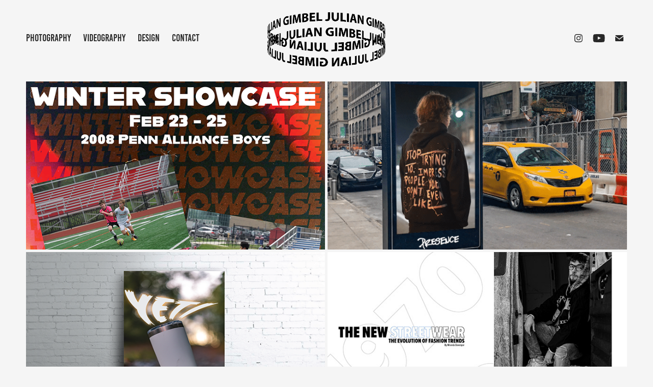

--- FILE ---
content_type: text/html; charset=utf-8
request_url: https://juliangimbel.com/design
body_size: 5355
content:
<!DOCTYPE HTML>
<html lang="en-US">
<head>
  <meta charset="UTF-8" />
  <meta name="viewport" content="width=device-width, initial-scale=1" />
      <meta name="twitter:card"  content="summary_large_image" />
      <meta name="twitter:site"  content="@AdobePortfolio" />
      <meta  property="og:title" content="Julian Gimbel - Design" />
      <meta  property="og:image" content="https://cdn.myportfolio.com/c61d7b3a-1efb-46c5-b41e-99446193ffac/3b79af20-c08c-42bb-b71f-9af0f998f73d_rwc_0x680x3840x2164x3840.png?h=770d80b0226c21215411b9187f8437b3" />
        <link rel="icon" href="https://cdn.myportfolio.com/c61d7b3a-1efb-46c5-b41e-99446193ffac/aa113760-3a5b-4791-821e-952a53056bcb_carw_1x1x32.png?h=802328cbd901db23b936ec111344f3d6" />
        <link rel="apple-touch-icon" href="https://cdn.myportfolio.com/c61d7b3a-1efb-46c5-b41e-99446193ffac/176cb2ba-ea1b-4d40-8a61-269f3c6ea3cb_carw_1x1x180.png?h=abc731d2087493c391443130b2b4b62b" />
      <link rel="stylesheet" href="/dist/css/main.css" type="text/css" />
      <link rel="stylesheet" href="https://cdn.myportfolio.com/c61d7b3a-1efb-46c5-b41e-99446193ffac/20d402e28a1225676b1d8ff6483634501750088029.css?h=c0a2ccf657e1a2498b1fafd57ac61360" type="text/css" />
    <link rel="canonical" href="https://juliangimbel.com/design" />
      <title>Julian Gimbel - Design</title>
    <script type="text/javascript" src="//use.typekit.net/ik/[base64].js?cb=35f77bfb8b50944859ea3d3804e7194e7a3173fb" async onload="
    try {
      window.Typekit.load();
    } catch (e) {
      console.warn('Typekit not loaded.');
    }
    "></script>
</head>
  <body class="transition-enabled">  <div class='page-background-video page-background-video-with-panel'>
  </div>
  <div class="js-responsive-nav">
    <div class="responsive-nav has-social">
      <div class="close-responsive-click-area js-close-responsive-nav">
        <div class="close-responsive-button"></div>
      </div>
          <nav class="nav-container" data-hover-hint="nav" data-hover-hint-placement="bottom-start">
                <div class="gallery-title"><a href="/photography-1" >Photography</a></div>
                <div class="gallery-title"><a href="/work" >Videography</a></div>
                <div class="gallery-title"><a href="/design" class="active">Design</a></div>
      <div class="page-title">
        <a href="/contact" >Contact</a>
      </div>
          </nav>
        <div class="social pf-nav-social" data-context="theme.nav" data-hover-hint="navSocialIcons" data-hover-hint-placement="bottom-start">
          <ul>
                  <li>
                    <a href="https://www.instagram.com/julian.gimbel/" target="_blank">
                      <svg version="1.1" id="Layer_1" xmlns="http://www.w3.org/2000/svg" xmlns:xlink="http://www.w3.org/1999/xlink" viewBox="0 0 30 24" style="enable-background:new 0 0 30 24;" xml:space="preserve" class="icon">
                      <g>
                        <path d="M15,5.4c2.1,0,2.4,0,3.2,0c0.8,0,1.2,0.2,1.5,0.3c0.4,0.1,0.6,0.3,0.9,0.6c0.3,0.3,0.5,0.5,0.6,0.9
                          c0.1,0.3,0.2,0.7,0.3,1.5c0,0.8,0,1.1,0,3.2s0,2.4,0,3.2c0,0.8-0.2,1.2-0.3,1.5c-0.1,0.4-0.3,0.6-0.6,0.9c-0.3,0.3-0.5,0.5-0.9,0.6
                          c-0.3,0.1-0.7,0.2-1.5,0.3c-0.8,0-1.1,0-3.2,0s-2.4,0-3.2,0c-0.8,0-1.2-0.2-1.5-0.3c-0.4-0.1-0.6-0.3-0.9-0.6
                          c-0.3-0.3-0.5-0.5-0.6-0.9c-0.1-0.3-0.2-0.7-0.3-1.5c0-0.8,0-1.1,0-3.2s0-2.4,0-3.2c0-0.8,0.2-1.2,0.3-1.5c0.1-0.4,0.3-0.6,0.6-0.9
                          c0.3-0.3,0.5-0.5,0.9-0.6c0.3-0.1,0.7-0.2,1.5-0.3C12.6,5.4,12.9,5.4,15,5.4 M15,4c-2.2,0-2.4,0-3.3,0c-0.9,0-1.4,0.2-1.9,0.4
                          c-0.5,0.2-1,0.5-1.4,0.9C7.9,5.8,7.6,6.2,7.4,6.8C7.2,7.3,7.1,7.9,7,8.7C7,9.6,7,9.8,7,12s0,2.4,0,3.3c0,0.9,0.2,1.4,0.4,1.9
                          c0.2,0.5,0.5,1,0.9,1.4c0.4,0.4,0.9,0.7,1.4,0.9c0.5,0.2,1.1,0.3,1.9,0.4c0.9,0,1.1,0,3.3,0s2.4,0,3.3,0c0.9,0,1.4-0.2,1.9-0.4
                          c0.5-0.2,1-0.5,1.4-0.9c0.4-0.4,0.7-0.9,0.9-1.4c0.2-0.5,0.3-1.1,0.4-1.9c0-0.9,0-1.1,0-3.3s0-2.4,0-3.3c0-0.9-0.2-1.4-0.4-1.9
                          c-0.2-0.5-0.5-1-0.9-1.4c-0.4-0.4-0.9-0.7-1.4-0.9c-0.5-0.2-1.1-0.3-1.9-0.4C17.4,4,17.2,4,15,4L15,4L15,4z"/>
                        <path d="M15,7.9c-2.3,0-4.1,1.8-4.1,4.1s1.8,4.1,4.1,4.1s4.1-1.8,4.1-4.1S17.3,7.9,15,7.9L15,7.9z M15,14.7c-1.5,0-2.7-1.2-2.7-2.7
                          c0-1.5,1.2-2.7,2.7-2.7s2.7,1.2,2.7,2.7C17.7,13.5,16.5,14.7,15,14.7L15,14.7z"/>
                        <path d="M20.2,7.7c0,0.5-0.4,1-1,1s-1-0.4-1-1s0.4-1,1-1S20.2,7.2,20.2,7.7L20.2,7.7z"/>
                      </g>
                      </svg>
                    </a>
                  </li>
                  <li>
                    <a href="https://www.youtube.com/channel/UC0fekD1CrBN7kSmM85fvlJw" target="_blank">
                      <svg xmlns="http://www.w3.org/2000/svg" xmlns:xlink="http://www.w3.org/1999/xlink" version="1.1" id="Layer_1" viewBox="0 0 30 24" xml:space="preserve" class="icon"><path d="M26.15 16.54c0 0-0.22 1.57-0.9 2.26c-0.87 0.91-1.84 0.91-2.28 0.96C19.78 20 15 20 15 20 s-5.91-0.05-7.74-0.23c-0.51-0.09-1.64-0.07-2.51-0.97c-0.68-0.69-0.91-2.26-0.91-2.26s-0.23-1.84-0.23-3.68v-1.73 c0-1.84 0.23-3.68 0.23-3.68s0.22-1.57 0.91-2.26c0.87-0.91 1.83-0.91 2.28-0.96C10.22 4 15 4 15 4H15c0 0 4.8 0 8 0.2 c0.44 0.1 1.4 0.1 2.3 0.96c0.68 0.7 0.9 2.3 0.9 2.26s0.23 1.8 0.2 3.68v1.73C26.38 14.7 26.1 16.5 26.1 16.54z M12.65 8.56l0 6.39l6.15-3.18L12.65 8.56z"/></svg>
                    </a>
                  </li>
                  <li>
                    <a href="mailto:jgims0123@gmail.com">
                      <svg version="1.1" id="Layer_1" xmlns="http://www.w3.org/2000/svg" xmlns:xlink="http://www.w3.org/1999/xlink" x="0px" y="0px" viewBox="0 0 30 24" style="enable-background:new 0 0 30 24;" xml:space="preserve" class="icon">
                        <g>
                          <path d="M15,13L7.1,7.1c0-0.5,0.4-1,1-1h13.8c0.5,0,1,0.4,1,1L15,13z M15,14.8l7.9-5.9v8.1c0,0.5-0.4,1-1,1H8.1c-0.5,0-1-0.4-1-1 V8.8L15,14.8z"/>
                        </g>
                      </svg>
                    </a>
                  </li>
          </ul>
        </div>
    </div>
  </div>
    <header class="site-header js-site-header " data-context="theme.nav" data-hover-hint="nav" data-hover-hint-placement="top-start">
        <nav class="nav-container" data-hover-hint="nav" data-hover-hint-placement="bottom-start">
                <div class="gallery-title"><a href="/photography-1" >Photography</a></div>
                <div class="gallery-title"><a href="/work" >Videography</a></div>
                <div class="gallery-title"><a href="/design" class="active">Design</a></div>
      <div class="page-title">
        <a href="/contact" >Contact</a>
      </div>
        </nav>
        <div class="logo-wrap" data-context="theme.logo.header" data-hover-hint="logo" data-hover-hint-placement="bottom-start">
          <div class="logo e2e-site-logo-text logo-image  ">
    <a href="/welcome-page" class="image-normal image-link">
      <img src="https://cdn.myportfolio.com/c61d7b3a-1efb-46c5-b41e-99446193ffac/25c0e0b1-070d-4739-a5ff-d333c9ae866c_rwc_229x24x1075x567x4096.png?h=5bc1b936d4674d9f332f180c03439cff" alt="Julian Gimbel">
    </a>
          </div>
        </div>
        <div class="social pf-nav-social" data-context="theme.nav" data-hover-hint="navSocialIcons" data-hover-hint-placement="bottom-start">
          <ul>
                  <li>
                    <a href="https://www.instagram.com/julian.gimbel/" target="_blank">
                      <svg version="1.1" id="Layer_1" xmlns="http://www.w3.org/2000/svg" xmlns:xlink="http://www.w3.org/1999/xlink" viewBox="0 0 30 24" style="enable-background:new 0 0 30 24;" xml:space="preserve" class="icon">
                      <g>
                        <path d="M15,5.4c2.1,0,2.4,0,3.2,0c0.8,0,1.2,0.2,1.5,0.3c0.4,0.1,0.6,0.3,0.9,0.6c0.3,0.3,0.5,0.5,0.6,0.9
                          c0.1,0.3,0.2,0.7,0.3,1.5c0,0.8,0,1.1,0,3.2s0,2.4,0,3.2c0,0.8-0.2,1.2-0.3,1.5c-0.1,0.4-0.3,0.6-0.6,0.9c-0.3,0.3-0.5,0.5-0.9,0.6
                          c-0.3,0.1-0.7,0.2-1.5,0.3c-0.8,0-1.1,0-3.2,0s-2.4,0-3.2,0c-0.8,0-1.2-0.2-1.5-0.3c-0.4-0.1-0.6-0.3-0.9-0.6
                          c-0.3-0.3-0.5-0.5-0.6-0.9c-0.1-0.3-0.2-0.7-0.3-1.5c0-0.8,0-1.1,0-3.2s0-2.4,0-3.2c0-0.8,0.2-1.2,0.3-1.5c0.1-0.4,0.3-0.6,0.6-0.9
                          c0.3-0.3,0.5-0.5,0.9-0.6c0.3-0.1,0.7-0.2,1.5-0.3C12.6,5.4,12.9,5.4,15,5.4 M15,4c-2.2,0-2.4,0-3.3,0c-0.9,0-1.4,0.2-1.9,0.4
                          c-0.5,0.2-1,0.5-1.4,0.9C7.9,5.8,7.6,6.2,7.4,6.8C7.2,7.3,7.1,7.9,7,8.7C7,9.6,7,9.8,7,12s0,2.4,0,3.3c0,0.9,0.2,1.4,0.4,1.9
                          c0.2,0.5,0.5,1,0.9,1.4c0.4,0.4,0.9,0.7,1.4,0.9c0.5,0.2,1.1,0.3,1.9,0.4c0.9,0,1.1,0,3.3,0s2.4,0,3.3,0c0.9,0,1.4-0.2,1.9-0.4
                          c0.5-0.2,1-0.5,1.4-0.9c0.4-0.4,0.7-0.9,0.9-1.4c0.2-0.5,0.3-1.1,0.4-1.9c0-0.9,0-1.1,0-3.3s0-2.4,0-3.3c0-0.9-0.2-1.4-0.4-1.9
                          c-0.2-0.5-0.5-1-0.9-1.4c-0.4-0.4-0.9-0.7-1.4-0.9c-0.5-0.2-1.1-0.3-1.9-0.4C17.4,4,17.2,4,15,4L15,4L15,4z"/>
                        <path d="M15,7.9c-2.3,0-4.1,1.8-4.1,4.1s1.8,4.1,4.1,4.1s4.1-1.8,4.1-4.1S17.3,7.9,15,7.9L15,7.9z M15,14.7c-1.5,0-2.7-1.2-2.7-2.7
                          c0-1.5,1.2-2.7,2.7-2.7s2.7,1.2,2.7,2.7C17.7,13.5,16.5,14.7,15,14.7L15,14.7z"/>
                        <path d="M20.2,7.7c0,0.5-0.4,1-1,1s-1-0.4-1-1s0.4-1,1-1S20.2,7.2,20.2,7.7L20.2,7.7z"/>
                      </g>
                      </svg>
                    </a>
                  </li>
                  <li>
                    <a href="https://www.youtube.com/channel/UC0fekD1CrBN7kSmM85fvlJw" target="_blank">
                      <svg xmlns="http://www.w3.org/2000/svg" xmlns:xlink="http://www.w3.org/1999/xlink" version="1.1" id="Layer_1" viewBox="0 0 30 24" xml:space="preserve" class="icon"><path d="M26.15 16.54c0 0-0.22 1.57-0.9 2.26c-0.87 0.91-1.84 0.91-2.28 0.96C19.78 20 15 20 15 20 s-5.91-0.05-7.74-0.23c-0.51-0.09-1.64-0.07-2.51-0.97c-0.68-0.69-0.91-2.26-0.91-2.26s-0.23-1.84-0.23-3.68v-1.73 c0-1.84 0.23-3.68 0.23-3.68s0.22-1.57 0.91-2.26c0.87-0.91 1.83-0.91 2.28-0.96C10.22 4 15 4 15 4H15c0 0 4.8 0 8 0.2 c0.44 0.1 1.4 0.1 2.3 0.96c0.68 0.7 0.9 2.3 0.9 2.26s0.23 1.8 0.2 3.68v1.73C26.38 14.7 26.1 16.5 26.1 16.54z M12.65 8.56l0 6.39l6.15-3.18L12.65 8.56z"/></svg>
                    </a>
                  </li>
                  <li>
                    <a href="mailto:jgims0123@gmail.com">
                      <svg version="1.1" id="Layer_1" xmlns="http://www.w3.org/2000/svg" xmlns:xlink="http://www.w3.org/1999/xlink" x="0px" y="0px" viewBox="0 0 30 24" style="enable-background:new 0 0 30 24;" xml:space="preserve" class="icon">
                        <g>
                          <path d="M15,13L7.1,7.1c0-0.5,0.4-1,1-1h13.8c0.5,0,1,0.4,1,1L15,13z M15,14.8l7.9-5.9v8.1c0,0.5-0.4,1-1,1H8.1c-0.5,0-1-0.4-1-1 V8.8L15,14.8z"/>
                        </g>
                      </svg>
                    </a>
                  </li>
          </ul>
        </div>
        <div class="hamburger-click-area js-hamburger">
          <div class="hamburger">
            <i></i>
            <i></i>
            <i></i>
          </div>
        </div>
    </header>
    <div class="header-placeholder"></div>
  <div class="site-wrap cfix js-site-wrap">
    <div class="site-container">
      <div class="site-content e2e-site-content">
        <main>
          <section class="project-covers" data-context="page.gallery.covers">
          <a class="project-cover js-project-cover-touch hold-space" href="/copy-of-yeti-mock-ads" data-context="pages" data-identity="id:p680a769c019e06fff64ce6470424afd7225b54d6aa5478d2658f5" data-hover-hint="galleryPageCover" data-hover-hint-id="p680a769c019e06fff64ce6470424afd7225b54d6aa5478d2658f5">
            <div class="cover-content-container">
              <div class="cover-image-wrap">
                <div class="cover-image">
                    <div class="cover cover-normal">

            <img
              class="cover__img js-lazy"
              src="https://cdn.myportfolio.com/c61d7b3a-1efb-46c5-b41e-99446193ffac/3b79af20-c08c-42bb-b71f-9af0f998f73d_rwc_0x680x3840x2164x32.png?h=0fbda2b4147d46b8895affd63f177824"
              data-src="https://cdn.myportfolio.com/c61d7b3a-1efb-46c5-b41e-99446193ffac/3b79af20-c08c-42bb-b71f-9af0f998f73d_rwc_0x680x3840x2164x3840.png?h=770d80b0226c21215411b9187f8437b3"
              data-srcset="https://cdn.myportfolio.com/c61d7b3a-1efb-46c5-b41e-99446193ffac/3b79af20-c08c-42bb-b71f-9af0f998f73d_rwc_0x680x3840x2164x640.png?h=8e2b4be22f96fed700e93af7008623c1 640w, https://cdn.myportfolio.com/c61d7b3a-1efb-46c5-b41e-99446193ffac/3b79af20-c08c-42bb-b71f-9af0f998f73d_rwc_0x680x3840x2164x1280.png?h=b101951adbdd1d1e1f30828283c1eaa2 1280w, https://cdn.myportfolio.com/c61d7b3a-1efb-46c5-b41e-99446193ffac/3b79af20-c08c-42bb-b71f-9af0f998f73d_rwc_0x680x3840x2164x1366.png?h=ba43667f8baefe71fbf7867eb1a2c085 1366w, https://cdn.myportfolio.com/c61d7b3a-1efb-46c5-b41e-99446193ffac/3b79af20-c08c-42bb-b71f-9af0f998f73d_rwc_0x680x3840x2164x1920.png?h=a3413c71936e613cb158967832fb8124 1920w, https://cdn.myportfolio.com/c61d7b3a-1efb-46c5-b41e-99446193ffac/3b79af20-c08c-42bb-b71f-9af0f998f73d_rwc_0x680x3840x2164x2560.png?h=7c87bc0d95d1cde829104398120446c1 2560w, https://cdn.myportfolio.com/c61d7b3a-1efb-46c5-b41e-99446193ffac/3b79af20-c08c-42bb-b71f-9af0f998f73d_rwc_0x680x3840x2164x3840.png?h=770d80b0226c21215411b9187f8437b3 5120w"
              data-sizes="(max-width: 540px) 100vw, (max-width: 768px) 50vw, calc(100vw / 2)"
            >
                              </div>
                </div>
              </div>
              <div class="details-wrap">
                <div class="details">
                  <div class="details-inner">
                      <div class="title preserve-whitespace">Social Media Graphics</div>
                  </div>
                </div>
              </div>
            </div>
          </a>
          <a class="project-cover js-project-cover-touch hold-space" href="/presence-studios" data-context="pages" data-identity="id:p627d61ea3daa55259d998ced8d187b3c96c16da423aa75f98a708" data-hover-hint="galleryPageCover" data-hover-hint-id="p627d61ea3daa55259d998ced8d187b3c96c16da423aa75f98a708">
            <div class="cover-content-container">
              <div class="cover-image-wrap">
                <div class="cover-image">
                    <div class="cover cover-normal">

            <img
              class="cover__img js-lazy"
              src="https://cdn.myportfolio.com/c61d7b3a-1efb-46c5-b41e-99446193ffac/c5a386ff-5bc7-4eb1-9892-f59d30daec1b_rwc_0x354x600x338x32.gif?h=f5a1a67c5fd0cf38d2f48f3caf49ebba"
              data-src="https://cdn.myportfolio.com/c61d7b3a-1efb-46c5-b41e-99446193ffac/c5a386ff-5bc7-4eb1-9892-f59d30daec1b_rwc_0x354x600x338x600.gif?h=94df573b2cb87b12e70abc48ccd00eea"
              data-srcset="https://cdn.myportfolio.com/c61d7b3a-1efb-46c5-b41e-99446193ffac/c5a386ff-5bc7-4eb1-9892-f59d30daec1b_rwc_0x354x600x338x600.gif?h=94df573b2cb87b12e70abc48ccd00eea 640w, https://cdn.myportfolio.com/c61d7b3a-1efb-46c5-b41e-99446193ffac/c5a386ff-5bc7-4eb1-9892-f59d30daec1b_rwc_0x354x600x338x600.gif?h=94df573b2cb87b12e70abc48ccd00eea 1280w, https://cdn.myportfolio.com/c61d7b3a-1efb-46c5-b41e-99446193ffac/c5a386ff-5bc7-4eb1-9892-f59d30daec1b_rwc_0x354x600x338x600.gif?h=94df573b2cb87b12e70abc48ccd00eea 1366w, https://cdn.myportfolio.com/c61d7b3a-1efb-46c5-b41e-99446193ffac/c5a386ff-5bc7-4eb1-9892-f59d30daec1b_rwc_0x354x600x338x600.gif?h=94df573b2cb87b12e70abc48ccd00eea 1920w, https://cdn.myportfolio.com/c61d7b3a-1efb-46c5-b41e-99446193ffac/c5a386ff-5bc7-4eb1-9892-f59d30daec1b_rwc_0x354x600x338x600.gif?h=94df573b2cb87b12e70abc48ccd00eea 2560w, https://cdn.myportfolio.com/c61d7b3a-1efb-46c5-b41e-99446193ffac/c5a386ff-5bc7-4eb1-9892-f59d30daec1b_rwc_0x354x600x338x600.gif?h=94df573b2cb87b12e70abc48ccd00eea 5120w"
              data-sizes="(max-width: 540px) 100vw, (max-width: 768px) 50vw, calc(100vw / 2)"
            >
                              </div>
                </div>
              </div>
              <div class="details-wrap">
                <div class="details">
                  <div class="details-inner">
                      <div class="title preserve-whitespace">Presence Studios</div>
                  </div>
                </div>
              </div>
            </div>
          </a>
          <a class="project-cover js-project-cover-touch hold-space" href="/yeti-mock-ads" data-context="pages" data-identity="id:p619bf406e86597dbaa663ab60de0ee12565b17bcf6445f710caf5" data-hover-hint="galleryPageCover" data-hover-hint-id="p619bf406e86597dbaa663ab60de0ee12565b17bcf6445f710caf5">
            <div class="cover-content-container">
              <div class="cover-image-wrap">
                <div class="cover-image">
                    <div class="cover cover-normal">

            <img
              class="cover__img js-lazy"
              src="https://cdn.myportfolio.com/c61d7b3a-1efb-46c5-b41e-99446193ffac/e7ef4f69-cfd2-4ac8-ac3b-01b15948d72d_carw_16x9x32.png?h=17b46edee2abc7e2cfac46b5cbf8ac4b"
              data-src="https://cdn.myportfolio.com/c61d7b3a-1efb-46c5-b41e-99446193ffac/e7ef4f69-cfd2-4ac8-ac3b-01b15948d72d_car_16x9.png?h=a10673559d2177a20c601200d3ee2b47"
              data-srcset="https://cdn.myportfolio.com/c61d7b3a-1efb-46c5-b41e-99446193ffac/e7ef4f69-cfd2-4ac8-ac3b-01b15948d72d_carw_16x9x640.png?h=2af91f711760a5937f782b91c639c9be 640w, https://cdn.myportfolio.com/c61d7b3a-1efb-46c5-b41e-99446193ffac/e7ef4f69-cfd2-4ac8-ac3b-01b15948d72d_carw_16x9x1280.png?h=4adca96a60a4c4eedff0d3f562bdd81e 1280w, https://cdn.myportfolio.com/c61d7b3a-1efb-46c5-b41e-99446193ffac/e7ef4f69-cfd2-4ac8-ac3b-01b15948d72d_carw_16x9x1366.png?h=df5c69ac00b04785c773426330a0e2dd 1366w, https://cdn.myportfolio.com/c61d7b3a-1efb-46c5-b41e-99446193ffac/e7ef4f69-cfd2-4ac8-ac3b-01b15948d72d_carw_16x9x1920.png?h=7111c4b3d485a57fa191a66fecc9b995 1920w, https://cdn.myportfolio.com/c61d7b3a-1efb-46c5-b41e-99446193ffac/e7ef4f69-cfd2-4ac8-ac3b-01b15948d72d_carw_16x9x2560.png?h=546e985e65cc32ecad4f5bbf36b978bd 2560w, https://cdn.myportfolio.com/c61d7b3a-1efb-46c5-b41e-99446193ffac/e7ef4f69-cfd2-4ac8-ac3b-01b15948d72d_carw_16x9x5120.png?h=64c345638444e937363264a209c41467 5120w"
              data-sizes="(max-width: 540px) 100vw, (max-width: 768px) 50vw, calc(100vw / 2)"
            >
                              </div>
                </div>
              </div>
              <div class="details-wrap">
                <div class="details">
                  <div class="details-inner">
                      <div class="title preserve-whitespace">Yeti Mock Ads</div>
                  </div>
                </div>
              </div>
            </div>
          </a>
          <a class="project-cover js-project-cover-touch hold-space" href="/magazine-spread" data-context="pages" data-identity="id:p619bedd9680d5769539cddde67998826381d91d61dc660322af64" data-hover-hint="galleryPageCover" data-hover-hint-id="p619bedd9680d5769539cddde67998826381d91d61dc660322af64">
            <div class="cover-content-container">
              <div class="cover-image-wrap">
                <div class="cover-image">
                    <div class="cover cover-normal">

            <img
              class="cover__img js-lazy"
              src="https://cdn.myportfolio.com/c61d7b3a-1efb-46c5-b41e-99446193ffac/4d95b6d2-7756-4f82-879f-d9c4f4a66c38_carw_16x9x32.jpg?h=3a9c2077ae2cecf3ec602e87a6dca62f"
              data-src="https://cdn.myportfolio.com/c61d7b3a-1efb-46c5-b41e-99446193ffac/4d95b6d2-7756-4f82-879f-d9c4f4a66c38_car_16x9.jpg?h=e3759230fbf4f26215cbe482689d9ef5"
              data-srcset="https://cdn.myportfolio.com/c61d7b3a-1efb-46c5-b41e-99446193ffac/4d95b6d2-7756-4f82-879f-d9c4f4a66c38_carw_16x9x640.jpg?h=92f946f7e99cc0005650213b0b04aa39 640w, https://cdn.myportfolio.com/c61d7b3a-1efb-46c5-b41e-99446193ffac/4d95b6d2-7756-4f82-879f-d9c4f4a66c38_carw_16x9x1280.jpg?h=2b1a2f52690844bdacb2f4fa82b76402 1280w, https://cdn.myportfolio.com/c61d7b3a-1efb-46c5-b41e-99446193ffac/4d95b6d2-7756-4f82-879f-d9c4f4a66c38_carw_16x9x1366.jpg?h=1b3fef7778deaa6169c8c1d1d2aa964b 1366w, https://cdn.myportfolio.com/c61d7b3a-1efb-46c5-b41e-99446193ffac/4d95b6d2-7756-4f82-879f-d9c4f4a66c38_carw_16x9x1920.jpg?h=2be4925697a93d68e31094f9ca46a636 1920w, https://cdn.myportfolio.com/c61d7b3a-1efb-46c5-b41e-99446193ffac/4d95b6d2-7756-4f82-879f-d9c4f4a66c38_carw_16x9x2560.jpg?h=2b3608a3bb19f6f558685511407884e4 2560w, https://cdn.myportfolio.com/c61d7b3a-1efb-46c5-b41e-99446193ffac/4d95b6d2-7756-4f82-879f-d9c4f4a66c38_carw_16x9x5120.jpg?h=128f188253641f08877a4eba6dd5d2c7 5120w"
              data-sizes="(max-width: 540px) 100vw, (max-width: 768px) 50vw, calc(100vw / 2)"
            >
                              </div>
                </div>
              </div>
              <div class="details-wrap">
                <div class="details">
                  <div class="details-inner">
                      <div class="title preserve-whitespace">Magazine Spread</div>
                  </div>
                </div>
              </div>
            </div>
          </a>
          <a class="project-cover js-project-cover-touch hold-space" href="/mock-vinyl" data-context="pages" data-identity="id:p619bee3ae8c0ce0ea90cd6423855ac050f249e0abb2598c3737b5" data-hover-hint="galleryPageCover" data-hover-hint-id="p619bee3ae8c0ce0ea90cd6423855ac050f249e0abb2598c3737b5">
            <div class="cover-content-container">
              <div class="cover-image-wrap">
                <div class="cover-image">
                    <div class="cover cover-normal">

            <img
              class="cover__img js-lazy"
              src="https://cdn.myportfolio.com/c61d7b3a-1efb-46c5-b41e-99446193ffac/d1156b6c-915f-4a99-a8c2-e3990899f9de_carw_16x9x32.jpg?h=fd776e54c1d04b47b4dd9a5f7b13f14a"
              data-src="https://cdn.myportfolio.com/c61d7b3a-1efb-46c5-b41e-99446193ffac/d1156b6c-915f-4a99-a8c2-e3990899f9de_car_16x9.jpg?h=6d24780e52829d0af1622bbce06fe137"
              data-srcset="https://cdn.myportfolio.com/c61d7b3a-1efb-46c5-b41e-99446193ffac/d1156b6c-915f-4a99-a8c2-e3990899f9de_carw_16x9x640.jpg?h=b56727c6f6f1696d87e3a110ab7e614d 640w, https://cdn.myportfolio.com/c61d7b3a-1efb-46c5-b41e-99446193ffac/d1156b6c-915f-4a99-a8c2-e3990899f9de_carw_16x9x1280.jpg?h=765f393b43cfff25282ac8ea8afa6863 1280w, https://cdn.myportfolio.com/c61d7b3a-1efb-46c5-b41e-99446193ffac/d1156b6c-915f-4a99-a8c2-e3990899f9de_carw_16x9x1366.jpg?h=b8cf45fea283dfd9309a5f09b9ea21ab 1366w, https://cdn.myportfolio.com/c61d7b3a-1efb-46c5-b41e-99446193ffac/d1156b6c-915f-4a99-a8c2-e3990899f9de_carw_16x9x1920.jpg?h=7f4af6ea309cebf96046eec8e2dde7c4 1920w, https://cdn.myportfolio.com/c61d7b3a-1efb-46c5-b41e-99446193ffac/d1156b6c-915f-4a99-a8c2-e3990899f9de_carw_16x9x2560.jpg?h=477f70f6c59f73136eb770c1bc5172e6 2560w, https://cdn.myportfolio.com/c61d7b3a-1efb-46c5-b41e-99446193ffac/d1156b6c-915f-4a99-a8c2-e3990899f9de_carw_16x9x5120.jpg?h=a9a055e956f3944491e1fbe4c756f07d 5120w"
              data-sizes="(max-width: 540px) 100vw, (max-width: 768px) 50vw, calc(100vw / 2)"
            >
                              </div>
                </div>
              </div>
              <div class="details-wrap">
                <div class="details">
                  <div class="details-inner">
                      <div class="title preserve-whitespace">Mock Vinyl</div>
                  </div>
                </div>
              </div>
            </div>
          </a>
          <a class="project-cover js-project-cover-touch hold-space" href="/skeleton-collection" data-context="pages" data-identity="id:p619beec435594e3ea6a654332b5becc24d93a055d7385ebfdbb84" data-hover-hint="galleryPageCover" data-hover-hint-id="p619beec435594e3ea6a654332b5becc24d93a055d7385ebfdbb84">
            <div class="cover-content-container">
              <div class="cover-image-wrap">
                <div class="cover-image">
                    <div class="cover cover-normal">

            <img
              class="cover__img js-lazy"
              src="https://cdn.myportfolio.com/c61d7b3a-1efb-46c5-b41e-99446193ffac/96328d36-f9d6-4b5d-8e1e-2593c8984103_carw_16x9x32.png?h=ef5be4f10e21e1d57fbe87b17ae0b58c"
              data-src="https://cdn.myportfolio.com/c61d7b3a-1efb-46c5-b41e-99446193ffac/96328d36-f9d6-4b5d-8e1e-2593c8984103_car_16x9.png?h=77ae95c6ea79eb656a4ebbcbe6e12a62"
              data-srcset="https://cdn.myportfolio.com/c61d7b3a-1efb-46c5-b41e-99446193ffac/96328d36-f9d6-4b5d-8e1e-2593c8984103_carw_16x9x640.png?h=efd3cc8546039a701da0ae918ce1b709 640w, https://cdn.myportfolio.com/c61d7b3a-1efb-46c5-b41e-99446193ffac/96328d36-f9d6-4b5d-8e1e-2593c8984103_carw_16x9x1280.png?h=25e56700cb58806027cd134577573f08 1280w, https://cdn.myportfolio.com/c61d7b3a-1efb-46c5-b41e-99446193ffac/96328d36-f9d6-4b5d-8e1e-2593c8984103_carw_16x9x1366.png?h=8c90ed1dc081e348ab1767f45498aebd 1366w, https://cdn.myportfolio.com/c61d7b3a-1efb-46c5-b41e-99446193ffac/96328d36-f9d6-4b5d-8e1e-2593c8984103_carw_16x9x1920.png?h=2c98307464b9536d5349d7eddfa98f20 1920w, https://cdn.myportfolio.com/c61d7b3a-1efb-46c5-b41e-99446193ffac/96328d36-f9d6-4b5d-8e1e-2593c8984103_carw_16x9x2560.png?h=91f50accf1c983f6c36885ccc02e8c88 2560w, https://cdn.myportfolio.com/c61d7b3a-1efb-46c5-b41e-99446193ffac/96328d36-f9d6-4b5d-8e1e-2593c8984103_carw_16x9x5120.png?h=ec557d6e44709b059b4002a549238df3 5120w"
              data-sizes="(max-width: 540px) 100vw, (max-width: 768px) 50vw, calc(100vw / 2)"
            >
                              </div>
                </div>
              </div>
              <div class="details-wrap">
                <div class="details">
                  <div class="details-inner">
                      <div class="title preserve-whitespace">Skeleton Collection</div>
                  </div>
                </div>
              </div>
            </div>
          </a>
          </section>
              <footer class="site-footer" data-hover-hint="footer">
                  <div class="social pf-footer-social" data-context="theme.footer" data-hover-hint="footerSocialIcons">
                    <ul>
                            <li>
                              <a href="https://www.instagram.com/julian.gimbel/" target="_blank">
                                <svg version="1.1" id="Layer_1" xmlns="http://www.w3.org/2000/svg" xmlns:xlink="http://www.w3.org/1999/xlink" viewBox="0 0 30 24" style="enable-background:new 0 0 30 24;" xml:space="preserve" class="icon">
                                <g>
                                  <path d="M15,5.4c2.1,0,2.4,0,3.2,0c0.8,0,1.2,0.2,1.5,0.3c0.4,0.1,0.6,0.3,0.9,0.6c0.3,0.3,0.5,0.5,0.6,0.9
                                    c0.1,0.3,0.2,0.7,0.3,1.5c0,0.8,0,1.1,0,3.2s0,2.4,0,3.2c0,0.8-0.2,1.2-0.3,1.5c-0.1,0.4-0.3,0.6-0.6,0.9c-0.3,0.3-0.5,0.5-0.9,0.6
                                    c-0.3,0.1-0.7,0.2-1.5,0.3c-0.8,0-1.1,0-3.2,0s-2.4,0-3.2,0c-0.8,0-1.2-0.2-1.5-0.3c-0.4-0.1-0.6-0.3-0.9-0.6
                                    c-0.3-0.3-0.5-0.5-0.6-0.9c-0.1-0.3-0.2-0.7-0.3-1.5c0-0.8,0-1.1,0-3.2s0-2.4,0-3.2c0-0.8,0.2-1.2,0.3-1.5c0.1-0.4,0.3-0.6,0.6-0.9
                                    c0.3-0.3,0.5-0.5,0.9-0.6c0.3-0.1,0.7-0.2,1.5-0.3C12.6,5.4,12.9,5.4,15,5.4 M15,4c-2.2,0-2.4,0-3.3,0c-0.9,0-1.4,0.2-1.9,0.4
                                    c-0.5,0.2-1,0.5-1.4,0.9C7.9,5.8,7.6,6.2,7.4,6.8C7.2,7.3,7.1,7.9,7,8.7C7,9.6,7,9.8,7,12s0,2.4,0,3.3c0,0.9,0.2,1.4,0.4,1.9
                                    c0.2,0.5,0.5,1,0.9,1.4c0.4,0.4,0.9,0.7,1.4,0.9c0.5,0.2,1.1,0.3,1.9,0.4c0.9,0,1.1,0,3.3,0s2.4,0,3.3,0c0.9,0,1.4-0.2,1.9-0.4
                                    c0.5-0.2,1-0.5,1.4-0.9c0.4-0.4,0.7-0.9,0.9-1.4c0.2-0.5,0.3-1.1,0.4-1.9c0-0.9,0-1.1,0-3.3s0-2.4,0-3.3c0-0.9-0.2-1.4-0.4-1.9
                                    c-0.2-0.5-0.5-1-0.9-1.4c-0.4-0.4-0.9-0.7-1.4-0.9c-0.5-0.2-1.1-0.3-1.9-0.4C17.4,4,17.2,4,15,4L15,4L15,4z"/>
                                  <path d="M15,7.9c-2.3,0-4.1,1.8-4.1,4.1s1.8,4.1,4.1,4.1s4.1-1.8,4.1-4.1S17.3,7.9,15,7.9L15,7.9z M15,14.7c-1.5,0-2.7-1.2-2.7-2.7
                                    c0-1.5,1.2-2.7,2.7-2.7s2.7,1.2,2.7,2.7C17.7,13.5,16.5,14.7,15,14.7L15,14.7z"/>
                                  <path d="M20.2,7.7c0,0.5-0.4,1-1,1s-1-0.4-1-1s0.4-1,1-1S20.2,7.2,20.2,7.7L20.2,7.7z"/>
                                </g>
                                </svg>
                              </a>
                            </li>
                            <li>
                              <a href="https://www.youtube.com/channel/UC0fekD1CrBN7kSmM85fvlJw" target="_blank">
                                <svg xmlns="http://www.w3.org/2000/svg" xmlns:xlink="http://www.w3.org/1999/xlink" version="1.1" id="Layer_1" viewBox="0 0 30 24" xml:space="preserve" class="icon"><path d="M26.15 16.54c0 0-0.22 1.57-0.9 2.26c-0.87 0.91-1.84 0.91-2.28 0.96C19.78 20 15 20 15 20 s-5.91-0.05-7.74-0.23c-0.51-0.09-1.64-0.07-2.51-0.97c-0.68-0.69-0.91-2.26-0.91-2.26s-0.23-1.84-0.23-3.68v-1.73 c0-1.84 0.23-3.68 0.23-3.68s0.22-1.57 0.91-2.26c0.87-0.91 1.83-0.91 2.28-0.96C10.22 4 15 4 15 4H15c0 0 4.8 0 8 0.2 c0.44 0.1 1.4 0.1 2.3 0.96c0.68 0.7 0.9 2.3 0.9 2.26s0.23 1.8 0.2 3.68v1.73C26.38 14.7 26.1 16.5 26.1 16.54z M12.65 8.56l0 6.39l6.15-3.18L12.65 8.56z"/></svg>
                              </a>
                            </li>
                            <li>
                              <a href="mailto:jgims0123@gmail.com">
                                <svg version="1.1" id="Layer_1" xmlns="http://www.w3.org/2000/svg" xmlns:xlink="http://www.w3.org/1999/xlink" x="0px" y="0px" viewBox="0 0 30 24" style="enable-background:new 0 0 30 24;" xml:space="preserve" class="icon">
                                  <g>
                                    <path d="M15,13L7.1,7.1c0-0.5,0.4-1,1-1h13.8c0.5,0,1,0.4,1,1L15,13z M15,14.8l7.9-5.9v8.1c0,0.5-0.4,1-1,1H8.1c-0.5,0-1-0.4-1-1 V8.8L15,14.8z"/>
                                  </g>
                                </svg>
                              </a>
                            </li>
                    </ul>
                  </div>
                <div class="footer-text">
                  Envisioned by Julian Gimbel
                </div>
              </footer>
        </main>
      </div>
    </div>
  </div>
</body>
<script type="text/javascript">
  // fix for Safari's back/forward cache
  window.onpageshow = function(e) {
    if (e.persisted) { window.location.reload(); }
  };
</script>
  <script type="text/javascript">var __config__ = {"page_id":"p619bf3c1baa5621bb170b98da50a965427984d534f4b80d628fd2","theme":{"name":"marta\/ludwig"},"pageTransition":true,"linkTransition":true,"disableDownload":true,"localizedValidationMessages":{"required":"This field is required","Email":"This field must be a valid email address"},"lightbox":{"enabled":true,"color":{"opacity":0.94,"hex":"#fff"}},"cookie_banner":{"enabled":false}};</script>
  <script type="text/javascript" src="/site/translations?cb=35f77bfb8b50944859ea3d3804e7194e7a3173fb"></script>
  <script type="text/javascript" src="/dist/js/main.js?cb=35f77bfb8b50944859ea3d3804e7194e7a3173fb"></script>
</html>
